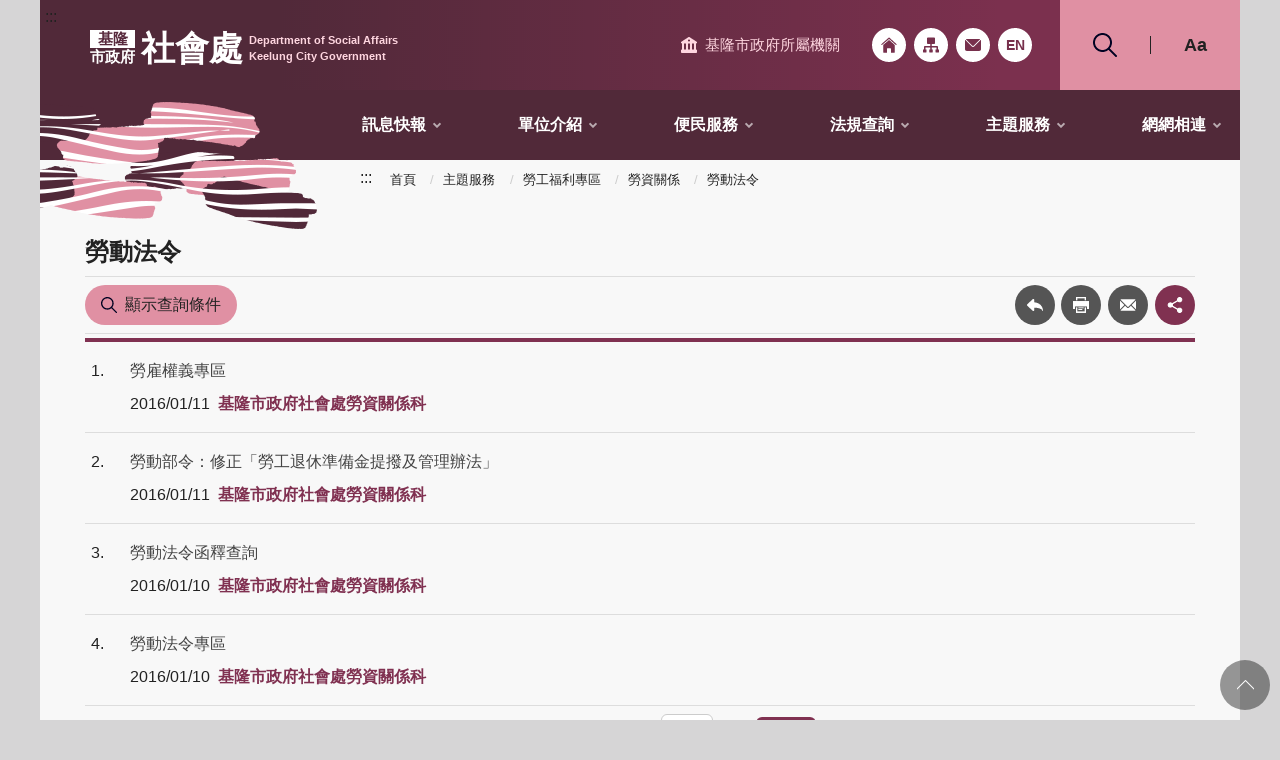

--- FILE ---
content_type: text/html
request_url: https://www.klcg.gov.tw/tw/social/2889.html
body_size: 5143
content:
<!DOCTYPE html>
<html lang="zh-Hant" class="no-js">
<head>
<script async src="https://www.googletagmanager.com/gtag/js?id=UA-177554981-17"></script>
<script>
  window.dataLayer = window.dataLayer || [];
  function gtag(){dataLayer.push(arguments);}
  gtag('js', new Date());
  gtag('config', 'UA-177554981-17');
</script>
<script>(function(w,d,s,l,i){w[l]=w[l]||[];w[l].push({'gtm.start':
new Date().getTime(),event:'gtm.js'});var f=d.getElementsByTagName(s)[0],
j=d.createElement(s),dl=l!='dataLayer'?'&l='+l:'';j.async=true;j.src=
'https://www.googletagmanager.com/gtm.js?id='+i+dl;f.parentNode.insertBefore(j,f);
})(window,document,'script','dataLayer','GTM-T6KM3MV');</script>
<meta name="viewport" content="width=device-width, initial-scale=1"/>
<meta http-equiv="Content-Type" content="text/html; charset=utf-8" />
<meta http-equiv="X-UA-Compatible" content="IE=edge"/>
<meta property="og:type" content="article"/>
<meta name="og:url" content="https://www.klcg.gov.tw/tw/social/2889.html">
<meta name="og:title" content="勞動法令">
<meta name="og:description" content="基隆市政府社會處">
<meta name="twitter:card" content="summary" />
<meta name="DC.Title" content="勞動法令">
<meta name="DC.Subject" content="勞動法令">
<meta name="DC.Creator" content="基隆市政府社會處">
<meta name="DC.Description" content="">
<meta name="DC.Publisher" content="基隆市政府">
<meta name="DC.Contributor" content="">
<meta name="DC.Date" content="2021-06-29 00:00:00.0">
<meta name="DC.Type" content="文字">
<meta name="DC.Format" content="">
<meta name="DC.Identifier" content="">
<meta name="DC.Relation" content="">
<meta name="DC.Source" content="">
<meta name="DC.Language" content="">
<meta name="DC.Coverage" content="">
<meta name="DC.Rights" content="">
<meta name="Category.Theme" content="">
<meta name="Category.Cake" content="">
<meta name="Category.Service" content="">
<title>基隆市政府社會處－勞動法令</title>
<link rel="stylesheet" type="text/css" href="/wSite/styles/keelungDept/vendor/slick/slick.css">
<link rel="stylesheet" type="text/css" href="/wSite/styles/keelungDept/vendor/slick/slick-theme.css">
<link rel="stylesheet" href="/wSite/styles/keelungDept/css/keelung_dep_pink.css" id="cssStyle">
<link href="/wSite/styles/keelungDept/images/favicon.png" rel="icon" type="image/x-icon">

<link rel="stylesheet" type="text/css" href="https://www.klcg.gov.tw/wSite/js/dhtmlxcalendar/calendar.min.css">
<link rel="stylesheet" type="text/css" href="https://www.klcg.gov.tw/wSite/js/dhtmlxcalendar/calendarCustom.css">
</head>
<body>
<noscript><iframe title="googletagmanager" src="https://www.googletagmanager.com/ns.html?id=GTM-T6KM3MV"
height="0" width="0" style="display:none;visibility:hidden" sandbox="allow-scripts allow-same-origin"></iframe></noscript>
<div class="wrapper">
<noscript>
  您的瀏覽器不支援JavaScript語法，JavaScript語法並不影響內容的陳述。您可使用按鍵盤上的Ctrl鍵+(+)鍵放大/(-)鍵縮小來改變字型大小；回到上一頁可使用瀏覽器提供的 Alt+左方向鍵(←)快速鍵功能；列印可使用瀏覽器提供的(Ctrl+P)功能。您的瀏覽器，不支援script語法，若您的瀏覽器無法支援請點選此超連結 
 <a href="https://www.klcg.gov.tw/tw/social/sitemap.html">網站導覽</a> 
</noscript> 
<header class="header"> 
 <div class="container"> 
  <a class="goCenter" href="#center" tabindex="1">按Enter到主內容區</a> 
  <a class="accesskey" href="#aU" id="aU" accesskey="U" title="網站標題" tabindex="2">:::</a> 
  <h1> <a href="https://www.klcg.gov.tw/tw/social/"><span class="keelung"><em>基隆</em>市政府</span> 社會處 <span class="keelung_en"> Department of Social Affairs<br> Keelung City Government </span></a> </h1> 
  <nav class="navigation" role="navigation" aria-label="Site"> 
   <div class="navlist"> 
    <ul> 
     <li class="navDep"><a href="#">基隆市政府所屬機關</a> 
      <div class="topUnits"> 
       <div class="container"> 
        <h2 class="blockTitle"><span>基隆市政府所屬機關</span></h2> 
        <ul> 
         <li> <h3><a href="/tw/klcg1" target="_blank" title="另開新視窗">基隆市政府網站</a></h3> </li> 
         <li> <h3>本府各處網站</h3> 
          <ul> 
           <li><a href="/tw/social" target="_blank" title="另開新視窗">社會處</a></li> 
           <li><a href="/tw/klland" target="_blank" title="另開新視窗">地政處</a></li> 
           <li><a href="/tw/tourism" target="_blank" title="另開新視窗">交通處</a></li> 
           <li><a href="/tw/economy" target="_blank" title="另開新視窗">產業發展處</a></li> 
           <li><a href="/tw/development" target="_blank" title="另開新視窗">綜合發展處</a></li> 
           <li><a href="/tw/ethics" target="_blank" title="另開新視窗">政風處</a></li> 
           <li><a href="/tw/accounting" target="_blank" title="另開新視窗">主計處</a></li> 
           <li><a href="/tw/personnel" target="_blank" title="另開新視窗">人事處</a></li> 
           <li><a href="/tw/urban" target="_blank" title="另開新視窗">都市發展處</a></li> 
           <li><a href="/tw/publicworks" target="_blank" title="另開新視窗">工務處</a></li> 
           <li><a href="/tw/education" target="_blank" title="另開新視窗">教育處</a></li> 
           <li><a href="/tw/financial" target="_blank" title="另開新視窗">財政處</a></li> 
           <li><a href="/tw/civil" target="_blank" title="另開新視窗">民政處</a></li> 
           <br> &nbsp; 
          </ul> </li> 
         <li> <h3>區公所網站</h3> 
          <ul> 
           <li><a href="https://www.klct.klcg.gov.tw/" target="_blank" title="另開新視窗">七堵區公所</a></li> 
           <li><a href="https://www.klnn.klcg.gov.tw/" target="_blank" title="另開新視窗">暖暖區公所</a></li> 
           <li><a href="https://www.kljs.klcg.gov.tw/" target="_blank" title="另開新視窗">中山區公所</a></li> 
           <li><a href="https://www.klra.klcg.gov.tw/" target="_blank" title="另開新視窗">仁愛區公所</a></li> 
           <li><a href="https://www.klsy.klcg.gov.tw/" target="_blank" title="另開新視窗">信義區公所</a></li> 
           <li><a href="https://www.klzz.klcg.gov.tw/" target="_blank" title="另開新視窗">中正區公所</a></li> 
           <li><a href="https://www.klal.klcg.gov.tw/" target="_blank" title="另開新視窗">安樂區公所</a></li> 
          </ul> </li> 
         <li> <h3>地政事務所網站</h3> 
          <ul> 
           <li><a href="https://www.kl-land.klcg.gov.tw/" target="_blank" title="另開新視窗">基隆市地政事務所</a></li> 
          </ul> </li> 
         <li> <h3>戶政事務所網站</h3> 
          <ul> 
           <li><a href="https://www.cidu-house.klcg.gov.tw/" target="_blank" title="另開新視窗">七堵戶政事務所</a></li> 
           <li><a href="https://www.anle-house.klcg.gov.tw/" target="_blank" title="另開新視窗">安樂戶政事務所</a></li> 
           <li><a href="https://www.kljj-house.klcg.gov.tw/" target="_blank" title="另開新視窗">中正戶政事務所</a></li> 
          </ul> </li> 
         <li> <h3>附屬機關網站</h3> 
          <ul> 
           <li><a href="https://kl.familyedu.moe.gov.tw/" target="_blank" title="另開新視窗">基隆家庭教育中心</a></li> 
           <li><a href="https://www.klaphio.klcg.gov.tw/" target="_blank" title="另開新視窗">動物保護防疫所</a></li> 
           <li><a href="https://www.klccab.gov.tw/" target="_blank" title="另開新視窗">文化觀光局</a></li> 
           <li><a href="https://www.stadium.klcg.gov.tw/" target="_blank" title="另開新視窗">市立體育場</a></li> 
           <li><a href="https://www.kltb.gov.tw/" target="_blank" title="另開新視窗">稅務局</a></li> 
           <li><a href="https://www.klms.klcg.gov.tw/" target="_blank" title="另開新視窗">市立殯葬管理所</a></li> 
           <li><a href="https://www.kmh.klcg.gov.tw/" target="_blank" title="另開新視窗">市立醫院</a></li> 
           <li><a href="https://www.klcba.gov.tw/" target="_blank" title="另開新視窗">公車處</a></li> 
           <li><a href="https://www.klepb.klcg.gov.tw/" target="_blank" title="另開新視窗">環保局</a></li> 
           <li><a href="https://www.klchb.klcg.gov.tw/" target="_blank" title="另開新視窗">衛生局</a></li> 
           <li><a href="https://www.klfd.klcg.gov.tw/" target="_blank" title="另開新視窗">消防局</a></li> 
           <li><a href="https://www.klg.gov.tw/" target="_blank" title="另開新視窗">警察局</a></li> 
          </ul> </li> 
        </ul> 
        <div class="close"> 
         <a href="#"><img src="/wSite/styles/keelungDept/images/basic/icon_close.svg" alt="關閉" class="img-responsive"></a> 
        </div> 
       </div> 
      </div> </li> 
     <li class="navHome"><a href="/tw/social">回首頁</a></li> 
     <li class="navSitemap"><a href="/tw/social/sitemap.html">網站導覽</a></li> 
     <li class="navMail"><a href="/tw/klcg1/3679.html" target="_blank" title="市政信箱(另開新視窗)">市政信箱</a></li> 
     <li class="navEn"><a href="/en/klcg2">English</a></li> 
     <li class="navSearch"> <a href="#" role="button">搜尋</a> 
      <div class="search" role="search"> 
       <div class="form_grp"> 
        <label for="q">搜尋</label> 
        <input name="q" type="text" placeholder="請輸入文字" accesskey="S" title="請輸入文字"> 
        <input name="" type="submit" value="查詢" class="btn btn-search" onclick="location.href='/tw/social?xdUrl=/wSite/siteSearchDept.do&amp;q='+$(this).parent().find('input[name=\'q\']').val();" onkeypress="location.href='/tw/social?xdUrl=/wSite/siteSearchDept.do&amp;q='+$(this).parent().find('input[name=\'q\']').val();"> 
       </div> 
       <div class="btn_grp"> 
        <input name="" type="submit" value="進階搜尋" class="btn" onclick="location.href='https://www.google.com.tw/advanced_search?as_sitesearch=www.klcg.gov.tw'" onkeypress="location.href='https://www.google.com.tw/advanced_search?as_sitesearch=www.klcg.gov.tw'"> 
       </div> 
      </div> </li> 
     <li class="navFont"> <a href="#" role="button">Aa</a> 
      <div class="font_size"> 
       <ul> 
        <li><a href="#" class="small">小</a></li> 
        <li><a href="#" class="medium">中</a></li> 
        <li><a href="#" class="large">大</a></li> 
       </ul> 
      </div> </li> 
    </ul> 
   </div> 
  </nav> 
  <nav class="menu" role="navigation" aria-label="About page"> 
   <ul> 
    <li><a href="https://www.klcg.gov.tw/tw/social/2591.html" title="訊息快報" alt="訊息快報">訊息快報</a> 
     <ul> 
      <li><a href="https://www.klcg.gov.tw/tw/social/2634.html" title="市政新聞" alt="市政新聞">市政新聞</a></li> 
      <li><a href="https://www.klcg.gov.tw/tw/social/2635.html" title="活動訊息" alt="活動訊息">活動訊息</a></li> 
      <li><a href="https://www.klcg.gov.tw/tw/social/2636.html" title="最新公告" alt="最新公告">最新公告</a></li> 
     </ul></li> 
    <li><a href="https://www.klcg.gov.tw/tw/social/2592.html" title="單位介紹" alt="單位介紹">單位介紹</a> 
     <ul> 
      <li><a href="https://www.klcg.gov.tw/tw/social/2690.html" title="主管簡介" alt="主管簡介">主管簡介</a></li> 
      <li><a href="https://www.klcg.gov.tw/tw/social/2691.html" title="組織編制" alt="組織編制">組織編制</a></li> 
      <li><a href="https://www.klcg.gov.tw/tw/social/2692.html" title="業務概況" alt="業務概況">業務概況</a></li> 
      <li><a href="https://www.klcg.gov.tw/tw/social/2693.html" title="聯絡資訊" alt="聯絡資訊">聯絡資訊</a></li> 
     </ul></li> 
    <li><a href="https://www.klcg.gov.tw/tw/social/2593.html" title="便民服務" alt="便民服務">便民服務</a> 
     <ul> 
      <li><a href="https://www.klcg.gov.tw/tw/social/2710.html" title="檔案下載" alt="檔案下載">檔案下載</a></li> 
      <li><a href="https://www.klcg.gov.tw/tw/social/3599.html" title="福利地圖" alt="福利地圖">福利地圖</a></li> 
     </ul></li> 
    <li><a href="https://www.klcg.gov.tw/tw/social/2594.html" title="法規查詢" alt="法規查詢">法規查詢</a> 
     <ul> 
      <li><a href="https://www.klcg.gov.tw/tw/social/2694.html" title="老人福利" alt="老人福利">老人福利</a></li> 
      <li><a href="https://www.klcg.gov.tw/tw/social/2695.html" title="兒童及少年保護" alt="兒童及少年保護">兒童及少年保護</a></li> 
      <li><a href="https://www.klcg.gov.tw/tw/social/2696.html" title="身心障礙福利" alt="身心障礙福利">身心障礙福利</a></li> 
      <li><a href="https://www.klcg.gov.tw/tw/social/2697.html" title="社會救助" alt="社會救助">社會救助</a></li> 
      <li><a href="https://www.klcg.gov.tw/tw/social/2698.html" title="志願服務" alt="志願服務">志願服務</a></li> 
      <li><a href="https://www.klcg.gov.tw/tw/social/2699.html" title="社會工作" alt="社會工作">社會工作</a></li> 
      <li><a href="https://www.klcg.gov.tw/tw/social/2700.html" title="人民團體" alt="人民團體">人民團體</a></li> 
      <li><a href="https://www.klcg.gov.tw/tw/social/2701.html" title="家庭暴力及性侵害防治" alt="家庭暴力及性侵害防治">家庭暴力及性侵害防治</a></li> 
      <li><a href="https://www.klcg.gov.tw/tw/social/2702.html" title="公益彩券" alt="公益彩券">公益彩券</a></li> 
      <li><a href="https://www.klcg.gov.tw/tw/social/2703.html" title="勞工規則及福利" alt="勞工規則及福利">勞工規則及福利</a></li> 
      <li><a href="https://www.klcg.gov.tw/tw/social/2704.html" title="外籍移工管理" alt="外籍移工管理">外籍移工管理</a></li> 
      <li><a href="https://www.klcg.gov.tw/tw/social/2705.html" title="職業災害個案管理" alt="職業災害個案管理">職業災害個案管理</a></li> 
      <li><a href="https://www.klcg.gov.tw/tw/social/2706.html" title="職業安全衛生" alt="職業安全衛生">職業安全衛生</a></li> 
      <li><a href="https://www.klcg.gov.tw/tw/social/2707.html" title="勞資關係" alt="勞資關係">勞資關係</a></li> 
      <li><a href="https://www.klcg.gov.tw/tw/social/2708.html" title="勞動條件" alt="勞動條件">勞動條件</a></li> 
      <li><a href="https://www.klcg.gov.tw/tw/social/2709.html" title="就業服務" alt="就業服務">就業服務</a></li> 
     </ul></li> 
    <li><a href="https://www.klcg.gov.tw/tw/social/2595.html" title="主題服務" alt="主題服務">主題服務</a> 
     <ul> 
      <li><a href="https://www.klcg.gov.tw/tw/social/2748.html" title="社會福利專區" alt="社會福利專區">社會福利專區</a></li> 
      <li><a href="https://www.klcg.gov.tw/tw/social/2859.html" title="勞工福利專區" alt="勞工福利專區">勞工福利專區</a></li> 
      <li><a href="https://www.klcg.gov.tw/tw/social/2910.html" title="性別平等-性別主流網" alt="性別平等-性別主流網">性別平等-性別主流網</a></li> 
     </ul></li> 
    <li><a href="https://www.klcg.gov.tw/tw/social/2596.html" title="網網相連" alt="網網相連">網網相連</a> 
     <ul> 
      <li><a href="https://www.klcg.gov.tw/tw/social/2916.html" title="老人福利" alt="老人福利">老人福利</a></li> 
      <li><a href="https://www.klcg.gov.tw/tw/social/2758.html" title="婦女福利" alt="婦女福利">婦女福利</a></li> 
      <li><a href="https://www.klcg.gov.tw/tw/social/2918.html" title="兒童及少年福利" alt="兒童及少年福利">兒童及少年福利</a></li> 
      <li><a href="https://www.klcg.gov.tw/tw/social/2919.html" title="身心障礙福利" alt="身心障礙福利">身心障礙福利</a></li> 
      <li><a href="https://www.klcg.gov.tw/tw/social/2920.html" title="志願服務" alt="志願服務">志願服務</a></li> 
      <li><a href="https://www.klcg.gov.tw/tw/social/2921.html" title="人民團體" alt="人民團體">人民團體</a></li> 
      <li><a href="https://www.klcg.gov.tw/tw/social/2922.html" title="家庭暴力及性侵害防治" alt="家庭暴力及性侵害防治">家庭暴力及性侵害防治</a></li> 
      <li><a href="https://www.klcg.gov.tw/tw/social/2924.html" title="勞工規則及福利" alt="勞工規則及福利">勞工規則及福利</a></li> 
      <li><a href="https://www.klcg.gov.tw/tw/social/2925.html" title="外籍移工管理" alt="外籍移工管理">外籍移工管理</a></li> 
      <li><a href="https://www.klcg.gov.tw/tw/social/2926.html" title="職業災害個案管理" alt="職業災害個案管理">職業災害個案管理</a></li> 
      <li><a href="https://www.klcg.gov.tw/tw/social/2927.html" title="職業安全衛生" alt="職業安全衛生">職業安全衛生</a></li> 
      <li><a href="https://www.klcg.gov.tw/tw/social/2928.html" title="勞資關係" alt="勞資關係">勞資關係</a></li> 
      <li><a href="https://www.klcg.gov.tw/tw/social/2929.html" title="勞動條件" alt="勞動條件">勞動條件</a></li> 
      <li><a href="https://www.klcg.gov.tw/tw/social/2930.html" title="職業訓練" alt="職業訓練">職業訓練</a></li> 
      <li><a href="https://www.klcg.gov.tw/tw/social/2931.html" title="就業服務" alt="就業服務">就業服務</a></li> 
      <li><a href="https://www.klcg.gov.tw/tw/social/2932.html" title="職場平權" alt="職場平權">職場平權</a></li> 
      <li><a href="https://www.klcg.gov.tw/tw/social/4278.html" title="其他" alt="其他">其他</a></li> 
     </ul></li> 
   </ul> 
  </nav> 
 </div> 
</header><div id="center" class="main innerpage"> 
 <div class="container"> 
  <a class="accesskey" href="#aC" id="aC" accesskey="C" title="主要內容區">:::</a> 
  <div class="breadcrumb"> 
   <ul> 
    <li><a href="https://www.klcg.gov.tw/tw/social" title="首頁">首頁</a></li> 
    <li><a href="https://www.klcg.gov.tw/tw/social/2595.html" title="主題服務">主題服務</a></li> 
    <li><a href="https://www.klcg.gov.tw/tw/social/2859.html" title="勞工福利專區">勞工福利專區</a></li> 
    <li><a href="https://www.klcg.gov.tw/tw/social/2881.html" title="勞資關係">勞資關係</a></li> 
    <li><a href="https://www.klcg.gov.tw/tw/social/2889.html" title="勞動法令">勞動法令</a></li> 
   </ul> 
  </div> 
  <div class="center_block"> 
   <h2 class="title">勞動法令</h2> 
   <div class="function_panel"> 
    <div class="adSearch"> 
     <div class="adSearch_btn"> 
      <a href="" title="顯示查詢條件" role="button">顯示查詢條件</a> 
     </div> 
     <div class="adSearch_form"> 
      <form name="contentSearchForm" id="contentSearchForm" action="https://www.klcg.gov.tw/tw/social/2889.html" method="post" class="flex-form form_grid"> 
       <input type="hidden" name="nowPage" id="listNowPage" value="1"> 
       <input type="hidden" name="pageSize" id="listPageSize" value="10"> 
       <div class="form_grp"> 
        <label for="q_stitle" class="form_title">標題</label> 
        <div class="form_content"> 
         <input type="text" name="q_stitle" id="q_stitle" value="" autocomplete="off"> 
        </div> 
       </div> 
       <div class="form_grp"> 
        <label for="q_xbody" class="form_title">內文</label> 
        <div class="form_content"> 
         <input type="text" name="q_xbody" id="q_xbody" value="" autocomplete="off"> 
        </div> 
       </div> 
       <div class="btn_grp form_inline"> 
        <button type="button" onclick="listChangePage('1', '10')" onkeypress="listChangePage('1', '10')" class="btn btn-submit">查詢</button> 
        <button type="button" class="btn btn-reset" onclick="formReset('contentSearchForm');" onkeypress="formReset('contentSearchForm');">清除重填</button> 
       </div> 
      </form> 
     </div> 
    </div> 
    <div class="function"> 
     <ul> 
      <li class="back"><a href="javascript:history.back()" title="回上一頁">回上一頁</a></li> 
      <li class="print"><a href="javascript:void(0)" onclick="window.print()" onkeypress="window.print()" title="友善列印">友善列印</a></li> 
      <li class="forward"><a href="javascript:void(0)" onclick="forwardMail(window.location.href)" onkeypress="forwardMail(window.location.href)" title="轉寄友人">轉寄友人</a></li> 
     </ul> 
    </div> 
    <div class="share"> 
     <ul> 
      <li><a href="javascript:void(0)" onclick="window.open('https://www.facebook.com/sharer/sharer.php?u='+encodeURIComponent(window.location.href));" onkeypress="window.open('https://www.facebook.com/sharer/sharer.php?u='+encodeURIComponent(window.location.href));" title="連結至facebook「另開新視窗」"><img src="/wSite/styles/keelungDept/images/basic/icon_facebook.png" alt="facebook"></a></li> 
      <li><a href="javascript:void(0)" onclick="window.open('http://www.twitter.com/share?url='+encodeURIComponent(window.location.href))" onkeypress="window.open('http://www.twitter.com/share?url='+encodeURIComponent(window.location.href))" title="連結至twitter「另開新視窗」"><img src="/wSite/styles/keelungDept/images/basic/icon_twitter.png" alt="twitter"></a></li> 
      <li><a href="javascript:void(0)" onclick="window.open('http://line.naver.jp/R/msg/text/?' + encodeURIComponent(window.location.href))" onkeypress="window.open('http://line.naver.jp/R/msg/text/?' + encodeURIComponent(window.location.href))" title="連結至line「另開新視窗」"><img src="/wSite/styles/keelungDept/images/basic/icon_line.png" alt="line"></a></li> 
      <li><a href="javascript:void(0)" onclick="window.open('http://www.plurk.com/?qualifier=shares&amp;status='+encodeURIComponent(window.location.href))" onkeypress="window.open('http://www.plurk.com/?qualifier=shares&amp;status='+encodeURIComponent(window.location.href))" title="連結至plurk「另開新視窗」"><img src="/wSite/styles/keelungDept/images/basic/icon_plurk.png" alt="plurk"></a></li> 
     </ul> 
    </div> 
   </div> 
   <section class="lp"> 
    <div class="list"> 
     <ul> 
      <li> <span class="num">1</span> <span class="list_title"><a href="https://www.klcg.gov.tw/tw/social/2889-114290.html" title="勞雇權義專區" alt="勞雇權義專區">勞雇權義專區</a></span> <time>2016/01/11</time><span class="list_dep">基隆市政府社會處勞資關係科</span> </li> 
      <li> <span class="num">2</span> <span class="list_title"><a href="https://www.klcg.gov.tw/tw/social/2889-114289.html" title="勞動部令：修正「勞工退休準備金提撥及管理辦法」" alt="勞動部令：修正「勞工退休準備金提撥及管理辦法」">勞動部令：修正「勞工退休準備金提撥及管理辦法」</a></span> <time>2016/01/11</time><span class="list_dep">基隆市政府社會處勞資關係科</span> </li> 
      <li> <span class="num">3</span> <span class="list_title"><a href="https://www.klcg.gov.tw/tw/social/2889-114288.html" title="勞動法令函釋查詢" alt="勞動法令函釋查詢">勞動法令函釋查詢</a></span> <time>2016/01/10</time><span class="list_dep">基隆市政府社會處勞資關係科</span> </li> 
      <li> <span class="num">4</span> <span class="list_title"><a href="https://www.klcg.gov.tw/tw/social/2889-114287.html" title="勞動法令專區" alt="勞動法令專區">勞動法令專區</a></span> <time>2016/01/10</time><span class="list_dep">基隆市政府社會處勞資關係科</span> </li> 
     </ul> 
    </div> 
   </section> 
   <div class="pagination"> 
    <form class="form_inline"> 
     <div class="total">
       共 
      <span>4</span>筆資料、第 
      <span>1/1</span>頁， 
      <select id="selectPageSize" name="selectPageSize" aria-label="每頁顯示"> <option value="10" selected>10</option> <option value="20">20</option> <option value="30">30</option> <option value="40">40</option> </select>筆， 
      <input type="button" class="btn btn-submit" value="確定" onclick="listChangePage('1', document.getElementById('selectPageSize').value)" onkeypress="listChangePage('1', document.getElementById('selectPageSize').value)"> 
     </div> 
    </form> 
    <ul class="page"> 
     <li class="active"><a role="button" href="javascript:void(0)" onclick="listChangePage('1', '10')" onkeypress="listChangePage('1', '10')" title="1">1</a></li> 
    </ul> 
   </div> 
  </div> 
 </div> 
</div><section class="fatfooter wow fadeInUp"> 
 <div class="container "> 
  <button type="button" name="收合" class="btn btn-fatfooter" role="button">收合</button> 
  <nav> 
   <ul> 
    <li><a href="https://www.klcg.gov.tw/tw/social/2591.html" title="訊息快報" alt="訊息快報">訊息快報</a> 
     <ul> 
      <li><a href="https://www.klcg.gov.tw/tw/social/2634.html" title="市政新聞" alt="市政新聞">市政新聞</a></li> 
      <li><a href="https://www.klcg.gov.tw/tw/social/2635.html" title="活動訊息" alt="活動訊息">活動訊息</a></li> 
      <li><a href="https://www.klcg.gov.tw/tw/social/2636.html" title="最新公告" alt="最新公告">最新公告</a></li> 
     </ul></li> 
    <li><a href="https://www.klcg.gov.tw/tw/social/2592.html" title="單位介紹" alt="單位介紹">單位介紹</a> 
     <ul> 
      <li><a href="https://www.klcg.gov.tw/tw/social/2690.html" title="主管簡介" alt="主管簡介">主管簡介</a></li> 
      <li><a href="https://www.klcg.gov.tw/tw/social/2691.html" title="組織編制" alt="組織編制">組織編制</a></li> 
      <li><a href="https://www.klcg.gov.tw/tw/social/2692.html" title="業務概況" alt="業務概況">業務概況</a></li> 
      <li><a href="https://www.klcg.gov.tw/tw/social/2693.html" title="聯絡資訊" alt="聯絡資訊">聯絡資訊</a></li> 
     </ul></li> 
    <li><a href="https://www.klcg.gov.tw/tw/social/2593.html" title="便民服務" alt="便民服務">便民服務</a> 
     <ul> 
      <li><a href="https://www.klcg.gov.tw/tw/social/2710.html" title="檔案下載" alt="檔案下載">檔案下載</a></li> 
      <li><a href="https://www.klcg.gov.tw/tw/social/3599.html" title="福利地圖" alt="福利地圖">福利地圖</a></li> 
     </ul></li> 
    <li><a href="https://www.klcg.gov.tw/tw/social/2594.html" title="法規查詢" alt="法規查詢">法規查詢</a> 
     <ul> 
      <li><a href="https://www.klcg.gov.tw/tw/social/2694.html" title="老人福利" alt="老人福利">老人福利</a></li> 
      <li><a href="https://www.klcg.gov.tw/tw/social/2695.html" title="兒童及少年保護" alt="兒童及少年保護">兒童及少年保護</a></li> 
      <li><a href="https://www.klcg.gov.tw/tw/social/2696.html" title="身心障礙福利" alt="身心障礙福利">身心障礙福利</a></li> 
      <li><a href="https://www.klcg.gov.tw/tw/social/2697.html" title="社會救助" alt="社會救助">社會救助</a></li> 
      <li><a href="https://www.klcg.gov.tw/tw/social/2698.html" title="志願服務" alt="志願服務">志願服務</a></li> 
      <li><a href="https://www.klcg.gov.tw/tw/social/2699.html" title="社會工作" alt="社會工作">社會工作</a></li> 
      <li><a href="https://www.klcg.gov.tw/tw/social/2700.html" title="人民團體" alt="人民團體">人民團體</a></li> 
      <li><a href="https://www.klcg.gov.tw/tw/social/2701.html" title="家庭暴力及性侵害防治" alt="家庭暴力及性侵害防治">家庭暴力及性侵害防治</a></li> 
      <li><a href="https://www.klcg.gov.tw/tw/social/2702.html" title="公益彩券" alt="公益彩券">公益彩券</a></li> 
      <li><a href="https://www.klcg.gov.tw/tw/social/2703.html" title="勞工規則及福利" alt="勞工規則及福利">勞工規則及福利</a></li> 
      <li><a href="https://www.klcg.gov.tw/tw/social/2704.html" title="外籍移工管理" alt="外籍移工管理">外籍移工管理</a></li> 
      <li><a href="https://www.klcg.gov.tw/tw/social/2705.html" title="職業災害個案管理" alt="職業災害個案管理">職業災害個案管理</a></li> 
      <li><a href="https://www.klcg.gov.tw/tw/social/2706.html" title="職業安全衛生" alt="職業安全衛生">職業安全衛生</a></li> 
      <li><a href="https://www.klcg.gov.tw/tw/social/2707.html" title="勞資關係" alt="勞資關係">勞資關係</a></li> 
      <li><a href="https://www.klcg.gov.tw/tw/social/2708.html" title="勞動條件" alt="勞動條件">勞動條件</a></li> 
      <li><a href="https://www.klcg.gov.tw/tw/social/2709.html" title="就業服務" alt="就業服務">就業服務</a></li> 
     </ul></li> 
    <li><a href="https://www.klcg.gov.tw/tw/social/2595.html" title="主題服務" alt="主題服務">主題服務</a> 
     <ul> 
      <li><a href="https://www.klcg.gov.tw/tw/social/2748.html" title="社會福利專區" alt="社會福利專區">社會福利專區</a></li> 
      <li><a href="https://www.klcg.gov.tw/tw/social/2859.html" title="勞工福利專區" alt="勞工福利專區">勞工福利專區</a></li> 
      <li><a href="https://www.klcg.gov.tw/tw/social/2910.html" title="性別平等-性別主流網" alt="性別平等-性別主流網">性別平等-性別主流網</a></li> 
     </ul></li> 
    <li><a href="https://www.klcg.gov.tw/tw/social/2596.html" title="網網相連" alt="網網相連">網網相連</a> 
     <ul> 
      <li><a href="https://www.klcg.gov.tw/tw/social/2916.html" title="老人福利" alt="老人福利">老人福利</a></li> 
      <li><a href="https://www.klcg.gov.tw/tw/social/2758.html" title="婦女福利" alt="婦女福利">婦女福利</a></li> 
      <li><a href="https://www.klcg.gov.tw/tw/social/2918.html" title="兒童及少年福利" alt="兒童及少年福利">兒童及少年福利</a></li> 
      <li><a href="https://www.klcg.gov.tw/tw/social/2919.html" title="身心障礙福利" alt="身心障礙福利">身心障礙福利</a></li> 
      <li><a href="https://www.klcg.gov.tw/tw/social/2920.html" title="志願服務" alt="志願服務">志願服務</a></li> 
      <li><a href="https://www.klcg.gov.tw/tw/social/2921.html" title="人民團體" alt="人民團體">人民團體</a></li> 
      <li><a href="https://www.klcg.gov.tw/tw/social/2922.html" title="家庭暴力及性侵害防治" alt="家庭暴力及性侵害防治">家庭暴力及性侵害防治</a></li> 
      <li><a href="https://www.klcg.gov.tw/tw/social/2924.html" title="勞工規則及福利" alt="勞工規則及福利">勞工規則及福利</a></li> 
      <li><a href="https://www.klcg.gov.tw/tw/social/2925.html" title="外籍移工管理" alt="外籍移工管理">外籍移工管理</a></li> 
      <li><a href="https://www.klcg.gov.tw/tw/social/2926.html" title="職業災害個案管理" alt="職業災害個案管理">職業災害個案管理</a></li> 
      <li><a href="https://www.klcg.gov.tw/tw/social/2927.html" title="職業安全衛生" alt="職業安全衛生">職業安全衛生</a></li> 
      <li><a href="https://www.klcg.gov.tw/tw/social/2928.html" title="勞資關係" alt="勞資關係">勞資關係</a></li> 
      <li><a href="https://www.klcg.gov.tw/tw/social/2929.html" title="勞動條件" alt="勞動條件">勞動條件</a></li> 
      <li><a href="https://www.klcg.gov.tw/tw/social/2930.html" title="職業訓練" alt="職業訓練">職業訓練</a></li> 
      <li><a href="https://www.klcg.gov.tw/tw/social/2931.html" title="就業服務" alt="就業服務">就業服務</a></li> 
      <li><a href="https://www.klcg.gov.tw/tw/social/2932.html" title="職場平權" alt="職場平權">職場平權</a></li> 
      <li><a href="https://www.klcg.gov.tw/tw/social/4278.html" title="其他" alt="其他">其他</a></li> 
     </ul></li> 
   </ul> 
  </nav> 
 </div> 
</section> 
<footer class="footer"> 
 <div class="container"> 
  <a class="accesskey" href="#aZ" id="aZ" accesskey="Z" title="頁尾區">:::</a> 
  <div class="footer_top"> 
   <div class="footer_logo"> 
    <a href="/tw/social"> <span class="keelung"><em>基隆</em>市政府</span> 社會處 </a> 
   </div> 
   <div class="footer_info">
     地址：基隆市中正區義一路1號 
    <br>電話：(02)2420-1122 
    <br>傳真：(02)2427-2620 
   </div> 
   <div class="footer_icon"> 
    <a target="_blank " href="https://accessibility.moda.gov.tw/Applications/Detail?category=20250117122624" title="連結至無障礙AA標章(另開視窗)"> <img src="/wSite/styles/keelungDept/images/basic/accessibility.jpg " alt="無障礙AA標章"> </a> 
    <a target="_blank " href="https://www.gov.tw/" title="連結至我的E政府(另開視窗)"> <img src="/wSite/styles/keelungDept/images/basic/egov.png " alt="我的E政府"> </a> 
   </div> 
  </div> 
  <div class="footer_bottom"> 
   <div class="footer_link"> 
    <ul> 
     <li><a href="/tw/social/3259-110274.html">隱私權政策</a></li> 
     <li><a href="/tw/social/3259-110275.html">網站安全政策</a></li> 
     <li><a href="/tw/social/3259-110276.html">政府網站資料開放宣告</a></li> 
    </ul> 
   </div> 
   <div class="update">
     更新日期： 
    <em>2026/01/23</em> 
   </div> 
   <div class="copyright">
     ©基隆市政府 版權所有 建議使用 Chrome 或 Edge瀏覽 
   </div> 
   <div class="counter">
     累計瀏覽人次： 
    <em>303853</em> 
   </div> 
  </div> 
 </div> 
</footer>
</div>
<a href="javascript:;" class="scrollToTop" style="display: inline;">回頁首</a>
<script src="/wSite/styles/keelungDept/js/jquery.min.js "></script>
<script src="/wSite/styles/keelungDept/vendor/jquery.easing.min.js "></script>
<script src="/wSite/styles/keelungDept/vendor/slick/slick.min.js "></script>
<script src="/wSite/styles/keelungDept/vendor/slick/slick-lightbox.js "></script>
<script src="/wSite/styles/keelungDept/vendor/lazyload/lazyload.js "></script>
<script src="/wSite/styles/keelungDept/vendor/picturefill/picturefill.min.js " async></script>
<script src="/wSite/styles/keelungDept/vendor/scrolltable/jquery.scroltable.min.js "></script>
<script src="/wSite/styles/keelungDept/js/hyui.js?v=220217"></script>
<script src="/wSite/styles/keelungDept/js/customize.js "></script>

<script type="text/javascript" src="https://www.klcg.gov.tw/wSite/js/dhtmlxcalendar/calendar.min.js"></script>
<script type="text/javascript" src="https://www.klcg.gov.tw/wSite/js/inputType/dhtmlxcalendarsetting.js"></script>
<script type="text/javascript" src="https://www.klcg.gov.tw/wSite/js/inputType/popDate.js"></script>
<script type="text/javascript" src="https://www.klcg.gov.tw/wSite/js/inputType/popDateTime.js"></script>
<script type="text/javascript" src="https://www.klcg.gov.tw/wSite/js/formUtil.js"></script>
<script type="text/javascript">
function listChangePage(nowPage, pageSize) {
    $('#listNowPage').val(nowPage);
    $('#listPageSize').val(pageSize);
    $('#contentSearchForm').submit();
}
$(document).ready(function () {
    $('.i_calendar').each(function() {
        if($(this).attr('data-type') && $(this).attr('data-type') == 'time') {
            var inputData = $(this).parent().find('.calendar');
            var realData = $(this).parent().find('.calendarHidden');
            addDhtmlCalTimeJq($(realData), $(inputData), $(this), '/');
        } else {
            var inputData = $(this).parent().find('.calendar');
            var realData = $(this).parent().find('.calendarHidden');
            addDhtmlCalJq($(realData), $(inputData), $(this), '/');
        }
    });
});
function forwardMail(href) {
    location.href=href+'?xdUrl=/wSite/forwardMailDept.do';
}
</script>
</body>
</html><!-- 13 -->

--- FILE ---
content_type: text/css
request_url: https://www.klcg.gov.tw/wSite/js/dhtmlxcalendar/calendarCustom.css
body_size: -115
content:
.calendarbg-grey {
    background: #efefef;
}
.dhx_timepicker-input {
	width:80px;
	height:48px;
}
.dhx_widget {
	z-index: 999;
}
.dhx_button {
	color:#000 !important;
}
.highlight-date {
  color: #fff;
}
.highlight-date:after {
  background-color: #4c35a0;
  opacity: 1;
  z-index: -3;
}

.dhx_calendar-day--weekend-disabled {
    pointer-events: none;
    color: #fff;
}
.dhx_calendar-day--weekend-disabled:after {
    background-color: #999;
    opacity: 1;
}

--- FILE ---
content_type: image/svg+xml
request_url: https://www.klcg.gov.tw/wSite/styles/keelungDept/images/basic/icon_share.svg
body_size: 480
content:
<?xml version="1.0" encoding="utf-8"?>
<!-- Generator: Adobe Illustrator 25.2.1, SVG Export Plug-In . SVG Version: 6.00 Build 0)  -->
<svg version="1.1" id="圖層_1" xmlns="http://www.w3.org/2000/svg" xmlns:xlink="http://www.w3.org/1999/xlink" x="0px" y="0px"
	 viewBox="0 0 512 512" style="enable-background:new 0 0 512 512;" xml:space="preserve">
<style type="text/css">
	.st0{fill:#FFFFFF;}
</style>
<path class="st0" d="M474.3,85.3c0,38.3-31,69.3-69.3,69.3s-69.3-31-69.3-69.3c0-38.3,31-69.3,69.3-69.3S474.3,47,474.3,85.3z"/>
<path class="st0" d="M405,170.7c-47.1,0-85.3-38.3-85.3-85.3C319.7,38.3,357.9,0,405,0s85.3,38.3,85.3,85.3
	C490.3,132.4,452.1,170.7,405,170.7z M405,32c-29.4,0-53.3,23.9-53.3,53.3c0,29.4,23.9,53.3,53.3,53.3s53.3-23.9,53.3-53.3
	C458.3,55.9,434.4,32,405,32z"/>
<path class="st0" d="M474.3,426.7c0,38.3-31,69.3-69.3,69.3s-69.3-31-69.3-69.3c0-38.3,31-69.3,69.3-69.3S474.3,388.4,474.3,426.7z"
	/>
<path class="st0" d="M405,512c-47.1,0-85.3-38.3-85.3-85.3c0-47.1,38.3-85.3,85.3-85.3s85.3,38.3,85.3,85.3
	C490.3,473.7,452.1,512,405,512z M405,373.3c-29.4,0-53.3,23.9-53.3,53.3c0,29.4,23.9,53.3,53.3,53.3s53.3-23.9,53.3-53.3
	C458.3,397.3,434.4,373.3,405,373.3z"/>
<path class="st0" d="M175.7,256c0,38.3-31,69.3-69.3,69.3C68,325.3,37,294.3,37,256s31-69.3,69.3-69.3
	C144.6,186.7,175.7,217.7,175.7,256z"/>
<path class="st0" d="M106.3,341.3C59.3,341.3,21,303.1,21,256s38.3-85.3,85.3-85.3c47.1,0,85.3,38.3,85.3,85.3
	S153.4,341.3,106.3,341.3z M106.3,202.7C76.9,202.7,53,226.6,53,256s23.9,53.3,53.3,53.3c29.4,0,53.3-23.9,53.3-53.3
	S135.8,202.7,106.3,202.7z"/>
<path class="st0" d="M156.7,245.8c-7.4,0-14.6-3.9-18.6-10.8c-5.8-10.2-2.2-23.3,8-29.1L344.1,93c10.2-5.9,23.3-2.3,29.1,8
	c5.8,10.2,2.2,23.3-8,29.1L167.2,243C163.9,244.9,160.3,245.8,156.7,245.8z"/>
<path class="st0" d="M354.6,421.8c-3.6,0-7.2-0.9-10.5-2.8l-198-112.9c-10.2-5.8-13.8-18.9-8-29.1c5.8-10.2,18.9-13.8,29.1-8
	l198,112.9c10.2,5.8,13.8,18.9,8,29.1C369.2,417.9,362,421.8,354.6,421.8z"/>
</svg>


--- FILE ---
content_type: image/svg+xml
request_url: https://www.klcg.gov.tw/wSite/styles/keelungDept/images/basic/icon_forward.svg
body_size: 215
content:
<?xml version="1.0" encoding="utf-8"?>
<!-- Generator: Adobe Illustrator 25.2.1, SVG Export Plug-In . SVG Version: 6.00 Build 0)  -->
<svg version="1.1" id="Layer_1" xmlns="http://www.w3.org/2000/svg" xmlns:xlink="http://www.w3.org/1999/xlink" x="0px" y="0px"
	 viewBox="0 0 512 512" style="enable-background:new 0 0 512 512;" xml:space="preserve">
<style type="text/css">
	.st0{fill:#FFFFFF;}
</style>
<g>
	<g>
		<path class="st0" d="M511.6,118.4L373.5,256l138,137.5C512.3,383.9,512,122.9,511.6,118.4z"/>
	</g>
</g>
<g>
	<g>
		<path class="st0" d="M461.9,72.4H50.1c-13.4,0-25.7,5.3-34.7,13.9c93.8,93.5,142.9,142.3,228.8,227.9c6.5,6.5,17.1,6.5,23.6,0
			c86.4-86.1,143-142.5,228.7-227.8C487.4,77.6,475.2,72.4,461.9,72.4z"/>
	</g>
</g>
<g>
	<g>
		<path class="st0" d="M0.4,118.5C0,123.1-0.3,384,0.5,393.5l138.3-137.3L0.4,118.5z"/>
	</g>
</g>
<g>
	<g>
		<path class="st0" d="M349.9,279.6l-58.5,58.3c-19.5,19.5-51.2,19.6-70.8,0l-58.2-58L15.5,425.6c9,8.6,21.2,14,34.6,14h411.7
			c13.4,0,25.6-5.4,34.6-14L349.9,279.6z"/>
	</g>
</g>
</svg>
